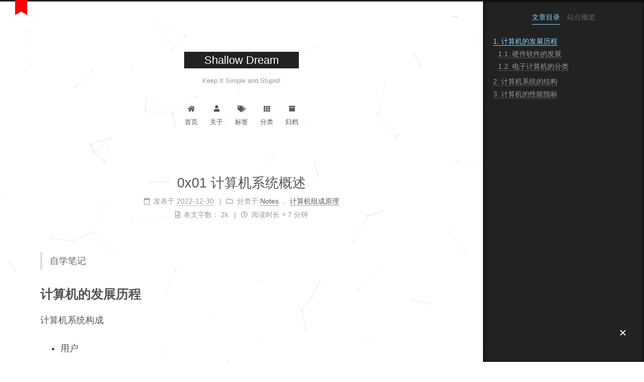

--- FILE ---
content_type: text/html; charset=utf-8
request_url: https://ekkoqaq.cc/posts/50684/
body_size: 9323
content:
<!DOCTYPE html>
<html lang="zh-CN">
<head>
  <meta charset="UTF-8">
<meta name="viewport" content="width=device-width, initial-scale=1, maximum-scale=2">
<meta name="theme-color" content="#222">
<meta name="generator" content="Hexo 7.1.1">
  <link rel="apple-touch-icon" sizes="180x180" href="/images/apple-touch-icon.png">
  <link rel="icon" type="image/png" sizes="32x32" href="/images/favicon-32x32.png">
  <link rel="icon" type="image/png" sizes="16x16" href="/images/favicon-16x16.png">
  <link rel="mask-icon" href="/images/logo.svg" color="#222">

<link rel="stylesheet" href="/css/main.css">


<link rel="stylesheet" href="/lib/font-awesome/css/all.min.css">
  <link rel="stylesheet" href="/lib/pace/pace-theme-loading-bar.min.css">
  <script src="/lib/pace/pace.min.js"></script>

<script id="hexo-configurations">
    var NexT = window.NexT || {};
    var CONFIG = {"hostname":"ekkoqaq.cc","root":"/","scheme":"Muse","version":"7.8.0","exturl":false,"sidebar":{"position":"right","display":"post","padding":18,"offset":12,"onmobile":false},"copycode":{"enable":true,"show_result":true,"style":null},"back2top":{"enable":true,"sidebar":false,"scrollpercent":false},"bookmark":{"enable":true,"color":"#FF0000","save":"auto"},"fancybox":false,"mediumzoom":false,"lazyload":false,"pangu":false,"comments":{"style":"tabs","active":null,"storage":true,"lazyload":false,"nav":null},"algolia":{"hits":{"per_page":10},"labels":{"input_placeholder":"Search for Posts","hits_empty":"We didn't find any results for the search: ${query}","hits_stats":"${hits} results found in ${time} ms"}},"localsearch":{"enable":false,"trigger":"auto","top_n_per_article":1,"unescape":false,"preload":false},"motion":{"enable":true,"async":false,"transition":{"post_block":"fadeIn","post_header":"slideDownIn","post_body":"slideDownIn","coll_header":"slideLeftIn","sidebar":"slideUpIn"}}};
  </script>

  <meta name="description" content="自学笔记">
<meta property="og:type" content="article">
<meta property="og:title" content="0x01 计算机系统概述">
<meta property="og:url" content="https://ekkoqaq.cc/posts/50684/index.html">
<meta property="og:site_name" content="Shallow Dream">
<meta property="og:description" content="自学笔记">
<meta property="og:locale" content="zh_CN">
<meta property="og:image" content="https://ekkoqaq.cc/posts/50684/image-20221230190327425.png">
<meta property="og:image" content="https://ekkoqaq.cc/posts/50684/image-20221230193506178.png">
<meta property="og:image" content="https://ekkoqaq.cc/posts/50684/image-20221230194633487.png">
<meta property="og:image" content="https://ekkoqaq.cc/posts/50684/image-20221230195114462.png">
<meta property="og:image" content="https://ekkoqaq.cc/posts/50684/image-20221230200250717.png">
<meta property="og:image" content="https://ekkoqaq.cc/posts/50684/image-20221230200925021.png">
<meta property="og:image" content="https://ekkoqaq.cc/posts/50684/image-20221230201813812.png">
<meta property="og:image" content="https://ekkoqaq.cc/posts/50684/image-20221230201937190.png">
<meta property="og:image" content="https://ekkoqaq.cc/posts/50684/image-20221230202300451.png">
<meta property="og:image" content="https://ekkoqaq.cc/posts/50684/image-20221230202947464.png">
<meta property="og:image" content="https://ekkoqaq.cc/posts/50684/image-20221230204110498.png">
<meta property="og:image" content="https://ekkoqaq.cc/posts/50684/image-20221230204717402.png">
<meta property="og:image" content="https://ekkoqaq.cc/posts/50684/image-20221230211119602.png">
<meta property="article:published_time" content="2022-12-30T13:27:58.000Z">
<meta property="article:modified_time" content="2022-12-30T13:31:30.188Z">
<meta property="article:author" content="Ekko">
<meta property="article:tag" content="计算机组成原理">
<meta name="twitter:card" content="summary">
<meta name="twitter:image" content="https://ekkoqaq.cc/posts/50684/image-20221230190327425.png">

<link rel="canonical" href="https://ekkoqaq.cc/posts/50684/">


<script id="page-configurations">
  // https://hexo.io/docs/variables.html
  CONFIG.page = {
    sidebar: "",
    isHome : false,
    isPost : true,
    lang   : 'zh-CN'
  };
</script>

  <title>0x01 计算机系统概述 | Shallow Dream</title>
  






  <noscript>
  <style>
  .use-motion .brand,
  .use-motion .menu-item,
  .sidebar-inner,
  .use-motion .post-block,
  .use-motion .pagination,
  .use-motion .comments,
  .use-motion .post-header,
  .use-motion .post-body,
  .use-motion .collection-header { opacity: initial; }

  .use-motion .site-title,
  .use-motion .site-subtitle {
    opacity: initial;
    top: initial;
  }

  .use-motion .logo-line-before i { left: initial; }
  .use-motion .logo-line-after i { right: initial; }
  </style>
</noscript>

</head>

<body itemscope itemtype="http://schema.org/WebPage">
  <div class="container use-motion">
    <div class="headband"></div>

    <header class="header" itemscope itemtype="http://schema.org/WPHeader">
      <div class="header-inner"><div class="site-brand-container">
  <div class="site-nav-toggle">
    <div class="toggle" aria-label="切换导航栏">
      <span class="toggle-line toggle-line-first"></span>
      <span class="toggle-line toggle-line-middle"></span>
      <span class="toggle-line toggle-line-last"></span>
    </div>
  </div>

  <div class="site-meta">

    <a href="/" class="brand" rel="start">
      <span class="logo-line-before"><i></i></span>
      <h1 class="site-title">Shallow Dream</h1>
      <span class="logo-line-after"><i></i></span>
    </a>
      <p class="site-subtitle" itemprop="description">Keep It Simple and Stupid!</p>
  </div>

  <div class="site-nav-right">
    <div class="toggle popup-trigger">
    </div>
  </div>
</div>




<nav class="site-nav">
  <ul id="menu" class="main-menu menu">
        <li class="menu-item menu-item-home">

    <a href="/" rel="section"><i class="fa fa-home fa-fw"></i>首页</a>

  </li>
        <li class="menu-item menu-item-about">

    <a href="/about/" rel="section"><i class="fa fa-user fa-fw"></i>关于</a>

  </li>
        <li class="menu-item menu-item-tags">

    <a href="/tags/" rel="section"><i class="fa fa-tags fa-fw"></i>标签</a>

  </li>
        <li class="menu-item menu-item-categories">

    <a href="/categories/" rel="section"><i class="fa fa-th fa-fw"></i>分类</a>

  </li>
        <li class="menu-item menu-item-archives">

    <a href="/archives/" rel="section"><i class="fa fa-archive fa-fw"></i>归档</a>

  </li>
  </ul>
</nav>




</div>
    </header>

    
  <div class="back-to-top">
    <i class="fa fa-arrow-up"></i>
    <span>0%</span>
  </div>
  <div class="reading-progress-bar"></div>
  <a role="button" class="book-mark-link book-mark-link-fixed"></a>


    <main class="main">
      <div class="main-inner">
        <div class="content-wrap">
          

          <div class="content post posts-expand">
            

    
  
  
  <article itemscope itemtype="http://schema.org/Article" class="post-block" lang="zh-CN">
    <link itemprop="mainEntityOfPage" href="https://ekkoqaq.cc/posts/50684/">

    <span hidden itemprop="author" itemscope itemtype="http://schema.org/Person">
      <meta itemprop="image" content="/images/avatar.png">
      <meta itemprop="name" content="Ekko">
      <meta itemprop="description" content="">
    </span>

    <span hidden itemprop="publisher" itemscope itemtype="http://schema.org/Organization">
      <meta itemprop="name" content="Shallow Dream">
    </span>
      <header class="post-header">
        <h1 class="post-title" itemprop="name headline">
          0x01 计算机系统概述
        </h1>

        <div class="post-meta">
            <span class="post-meta-item">
              <span class="post-meta-item-icon">
                <i class="far fa-calendar"></i>
              </span>
              <span class="post-meta-item-text">发表于</span>
              

              <time title="创建时间：2022-12-30 21:27:58 / 修改时间：21:31:30" itemprop="dateCreated datePublished" datetime="2022-12-30T21:27:58+08:00">2022-12-30</time>
            </span>
            <span class="post-meta-item">
              <span class="post-meta-item-icon">
                <i class="far fa-folder"></i>
              </span>
              <span class="post-meta-item-text">分类于</span>
                <span itemprop="about" itemscope itemtype="http://schema.org/Thing">
                  <a href="/categories/Notes/" itemprop="url" rel="index"><span itemprop="name">Notes</span></a>
                </span>
                  ，
                <span itemprop="about" itemscope itemtype="http://schema.org/Thing">
                  <a href="/categories/Notes/%E8%AE%A1%E7%AE%97%E6%9C%BA%E7%BB%84%E6%88%90%E5%8E%9F%E7%90%86/" itemprop="url" rel="index"><span itemprop="name">计算机组成原理</span></a>
                </span>
            </span>

          <br>
            <span class="post-meta-item" title="本文字数">
              <span class="post-meta-item-icon">
                <i class="far fa-file-word"></i>
              </span>
                <span class="post-meta-item-text">本文字数：</span>
              <span>2k</span>
            </span>
            <span class="post-meta-item" title="阅读时长">
              <span class="post-meta-item-icon">
                <i class="far fa-clock"></i>
              </span>
                <span class="post-meta-item-text">阅读时长 &asymp;</span>
              <span>7 分钟</span>
            </span>

        </div>
      </header>

    
    
    
    <div class="post-body" itemprop="articleBody">

      
        <blockquote>
<p>自学笔记</p>
</blockquote>
<span id="more"></span>
<h2 id="计算机的发展历程">计算机的发展历程</h2>
<p>计算机系统构成</p>
<ul>
<li>用户</li>
<li>应用程序</li>
<li>操作系统OS</li>
<li>硬件（裸机）</li>
</ul>
<p>系统软件安装在硬件上</p>
<p>应用程序安装在系统上</p>
<p>只有硬件的就是裸机</p>
<p>应用程序和操作系统统称软件，</p>
<p>系统软件：</p>
<ul>
<li>操作系统</li>
<li>语言处理程序：C语言等之类代码的编译，高级语言转为低级语言</li>
<li>数据库管理系统</li>
<li>分布式软件系统：多设备使用，同时连接多个键盘进行控制</li>
<li>网络软件系统</li>
<li>各种服务软件：属于操作系统的一部分</li>
</ul>
<h3 id="硬件软件的发展">硬件软件的发展</h3>
<p>硬件发展：</p>
<p>电子管时代：1946-1959</p>
<p>晶体管时代：1959-1964</p>
<p>中小规模集成电路时代：1964-1975</p>
<p>超大规模集成电路时代：1975-1990</p>
<p>超级规模集成电路时代：1990-现在</p>
<p><strong>随着半导体材料和工艺的发展不断发展</strong></p>
<p>软件发展：</p>
<p>汇编语言阶段：20世纪50年代</p>
<p>汇编语言不是机器语言——二进制，计算机唯一能够识别的，人类不好分辨，对他进行封装，形成汇编语言</p>
<p>程序批处理阶段：20世纪60年代</p>
<p>操作系统的雏形</p>
<p>分时多用户阶段：20世纪70年代</p>
<p>给不同用户用一定时间</p>
<p>分布式管理阶段：20世纪80年代</p>
<p>软件重用阶段：20世纪90年代</p>
<p>代码复用的思想，面向对象</p>
<p>Web服务阶段：21世纪初至今</p>
<p>之前将单台计算机视为服务器，在拆分后，多台计算机提供不同服务，合起来又是大型服务</p>
<h3 id="电子计算机的分类">电子计算机的分类</h3>
<p>处理信号不同</p>
<ul>
<li>模拟计算机：模拟信号，连续的，电磁波容易受到干扰</li>
<li>数字计算机：数字信号，离散的</li>
</ul>
<p>用途不同：</p>
<ul>
<li><p>专用计算机：完成特定功能</p>
<p>路由器、交换机</p></li>
<li><p>通用计算机：能完成很多很多</p>
<p>巨型机、大型机：科学计算</p>
<p>中型机、小型机：服务器</p>
<p>微机：个人使用，PC机</p>
<p>单片机：工厂自动化流程控制</p></li>
</ul>
<h2 id="计算机系统的结构">计算机系统的结构</h2>
<h3 id="计算机硬件的基本组成">计算机硬件的基本组成</h3>
<ul>
<li>输入设备</li>
<li>输出设备</li>
<li>存储器</li>
<li>运算器</li>
<li>控制器</li>
</ul>
<p>依靠总线相互连接</p>
<figure>
<img src="/posts/50684/image-20221230190327425.png" alt="image-20221230190327425">
<figcaption aria-hidden="true">image-20221230190327425</figcaption>
</figure>
<p>输入输出设备称为IO设备：相对于CPU/主机，来看输入输出</p>
<p>控制器和运算器合起来称为CPU</p>
<h4 id="存储器">存储器</h4>
<p>包含：</p>
<p>主存：内存，内存条</p>
<p>辅存：外存，硬盘，光盘，U盘等等</p>
<p>以主存为例</p>
<figure>
<img src="/posts/50684/image-20221230193506178.png" alt="image-20221230193506178">
<figcaption aria-hidden="true">image-20221230193506178</figcaption>
</figure>
<p>存储单元放置二进制位，是字节的倍数</p>
<p>存储字的长度简称存储字长</p>
<p>前方编号，当前存储单元的地址，有多少地址乘以字长，就有多少个比特位，除以8得到字节</p>
<p>地址寄存器：MAR，存储地址</p>
<p>数据寄存器：MDR，存储数据</p>
<p>寄存器放置的数据很小，一般和CPU相当</p>
<p>时序控制器：控制不同操作的先后顺序，发送相关指令，读或者写</p>
<p>时序控制器，按照地址寻找，走地址总线，到存储体，存储体接收时序控制器的信号，读或写，放到数据寄存器。</p>
<p>存储体容量=2^MAR位数*存储字长bit</p>
<h4 id="运算器">运算器</h4>
<figure>
<img src="/posts/50684/image-20221230194633487.png" alt="image-20221230194633487">
<figcaption aria-hidden="true">image-20221230194633487</figcaption>
</figure>
<p>ALU：进行核心运算</p>
<p>GPRs通用寄存器组：临时存储</p>
<h4 id="控制器">控制器</h4>
<figure>
<img src="/posts/50684/image-20221230195114462.png" alt="image-20221230195114462">
<figcaption aria-hidden="true">image-20221230195114462</figcaption>
</figure>
<p>控制单元CU：分析指令，给出控制信号</p>
<p>程序计数器PC：寄存器，存放下一条指令地址，+1</p>
<p>指令寄存器IR：存放当前指令</p>
<h3 id="冯诺依曼计算机结构">冯·诺依曼计算机结构</h3>
<ul>
<li><p>入/出/存/算/控</p></li>
<li><p>采用<strong>二进制</strong>表示数据和指令</p>
<p>以同等地位在存储器中，按<strong>地址</strong>寻访</p>
<p>指令有<strong>操作码</strong>和<strong>地址码</strong>组成，构成一个二进制码</p>
<p>指令按顺序存放和执行，也可改变指令顺序</p></li>
<li><p>采用<strong>存储程序</strong>方式</p>
<p>事先<strong>编制</strong>好程序，并与所需数据预先存入主存，控制器<strong>自动地、连续地</strong>从存储器取出指令并执行</p></li>
</ul>
<figure>
<img src="/posts/50684/image-20221230200250717.png" alt="image-20221230200250717">
<figcaption aria-hidden="true">image-20221230200250717</figcaption>
</figure>
<p>主要以运算器为核心</p>
<figure>
<img src="/posts/50684/image-20221230200925021.png" alt="image-20221230200925021">
<figcaption aria-hidden="true">image-20221230200925021</figcaption>
</figure>
<p>控制器发起，控制器操作</p>
<h3 id="现代计算机组织结构">现代计算机组织结构</h3>
<ul>
<li>入/出/存/算/控</li>
<li>采用<strong>二进制</strong>表示数据和指令</li>
<li>采用<strong>存储程序</strong>方式</li>
<li><strong>CPU：运算器与控制器合并到微处理器</strong></li>
<li>以<strong>存储器</strong>为核心，IO设备尽可能绕过CPU</li>
</ul>
<p>现代计算机运算器不再是性能瓶颈</p>
<figure>
<img src="/posts/50684/image-20221230201813812.png" alt="image-20221230201813812">
<figcaption aria-hidden="true">image-20221230201813812</figcaption>
</figure>
<p>输入输出将信息存储到存储器，CPU直接从内存中读取，减少IO设备和CPU的交互</p>
<figure>
<img src="/posts/50684/image-20221230201937190.png" alt="image-20221230201937190">
<figcaption aria-hidden="true">image-20221230201937190</figcaption>
</figure>
<figure>
<img src="/posts/50684/image-20221230202300451.png" alt="image-20221230202300451">
<figcaption aria-hidden="true">image-20221230202300451</figcaption>
</figure>
<h3 id="计算机的工作过程">计算机的工作过程</h3>
<p>程序如何运行？</p>
<figure>
<img src="/posts/50684/image-20221230202947464.png" alt="image-20221230202947464">
<figcaption aria-hidden="true">image-20221230202947464</figcaption>
</figure>
<ul>
<li><p>从源文件到可执行文件</p>
<ol type="1">
<li><p>预处理阶段</p>
<p>高级语言：C/C++、Java、GO</p>
<p>删除注释；</p>
<p>引入包含文件；</p></li>
<li><p>编译阶段</p>
<p>汇编语言：指令代码（计算机依旧不能识别</p></li>
<li><p>汇编阶段</p>
<p>机器语言：二进制编码（计算机唯一能够识别的语言</p></li>
<li><p>链接阶段</p>
<p>+库函数</p></li>
</ol></li>
</ul>
<h2 id="计算机的性能指标">计算机的性能指标</h2>
<h3 id="机器字长">机器字长</h3>
<p>基本概念：也叫基本字长，参与运算的二进制数据的位数决定了寄存器、ALU、数据总线位数，代表了运算精度</p>
<p>易混淆概念：</p>
<p><strong>所有字长都必须是字节的整数倍</strong></p>
<p>机器字长：一般等于内部寄存器的大小</p>
<p>指令字长：一个指令包含的二进制码的位数</p>
<p>存储字长：存储单元的二进制码的长度/位数</p>
<figure>
<img src="/posts/50684/image-20221230204110498.png" alt="image-20221230204110498">
<figcaption aria-hidden="true">image-20221230204110498</figcaption>
</figure>
<p>指令字长和机器字长没有任何关系</p>
<p>存储字长和他们也没有关系</p>
<p>64位的机器，说明内部寄存器都是64位，一次ALU可计算64位</p>
<p>Q:8位存储单元放不下16位指令单元怎么办？</p>
<p>A:取两次，一次取两个存储单元</p>
<h3 id="主存容量">主存容量</h3>
<p>基本概念：一般指主存的最大容量，单位是字节Byte</p>
<figure>
<img src="/posts/50684/image-20221230204717402.png" alt="image-20221230204717402">
<figcaption aria-hidden="true">image-20221230204717402</figcaption>
</figure>
<p>运行时程序和数据都在主存中，主存容量越大，可运行的程序就越多，<strong>MAR位数</strong>决定了可寻址范围的最大值（但不一定是当前机器安装内存的容量）</p>
<h3 id="运算速度">运算速度</h3>
<figure>
<img src="/posts/50684/image-20221230211119602.png" alt="image-20221230211119602">
<figcaption aria-hidden="true">image-20221230211119602</figcaption>
</figure>
<ul>
<li><p>吞吐量和响应时间</p>
<p><strong>吞吐量</strong>：单位时间内处理的请求数量</p>
<p>信息输入内存的速度</p>
<p>CPU取指令的速度</p>
<p>数据取出/存入内存的速度</p>
<p>从内存转出到外部设备的速度</p>
<p><strong>响应时间</strong>：从用户发送请求到收到响应经过的时间</p>
<p>CPU时间（运行程序花费的时间）</p>
<p>等待时间（磁盘访问/主存访问/IO操作/OS开销/网络传输）</p></li>
<li><p>CPU时钟周期和主频</p>
<p><strong>CPU时钟周期</strong>：单个动作所花费的时间</p>
<p>节拍脉冲或T周期，即主频的倒数</p>
<p>CPU中最小的时间单位，每个动作至少一个时钟周期</p>
<p>单位：秒</p>
<p><strong>主频（CPU时钟频率）</strong>：单位时间完成基本动作的数量</p>
<p>机器内部主时钟的频率</p>
<p>主频越高花费时间越短，执行指令速度越快</p>
<p>单位：Hz（赫兹），即次数/秒</p>
<p>时钟周期=1/主频，互为倒数</p></li>
<li><p>CPI（Clock cycle Per Instruction)</p>
<p>执行一条指令所需的时钟周期数</p></li>
<li><p>CPU执行时间</p>
<p>即运行一个程序所花费的时间</p>
<p>=CPU时钟周期数/主频=（指令条数*CPI）/主频</p>
<p>三要素（相互制约）</p>
<ul>
<li>主频（时钟频率）</li>
<li>每条指令所用的时钟周期数（CPI）</li>
<li>指令条数</li>
</ul></li>
<li><p>其他（了解）</p>
<p>MIPS：Million Instructions Per Second</p>
<p>=指令条数/（执行时间*10^6）</p>
<p>MFLOPS：Mega Floating-point Operations PS</p>
<p>=浮点数操作次数/（执行时间*10^6）</p>
<p>GFLOPS：Giga Floating-point Operation PS</p>
<p>=浮点数操作次数/（执行时间*10^9）</p>
<p>TFLOPS：Tera Floating-point Operations PS</p>
<p>=浮点数操作次数/（执行时间*10^12）</p></li>
</ul>

    </div>

    
    
    

      <footer class="post-footer">
          
          <div class="post-tags">
              <a href="/tags/%E8%AE%A1%E7%AE%97%E6%9C%BA%E7%BB%84%E6%88%90%E5%8E%9F%E7%90%86/" rel="tag"><i class="fa fa-tag"></i> 计算机组成原理</a>
          </div>

        


        
    <div class="post-nav">
      <div class="post-nav-item">
    <a href="/posts/9386/" rel="prev" title="位图">
      <i class="fa fa-chevron-left"></i> 位图
    </a></div>
      <div class="post-nav-item">
    <a href="/posts/64522/" rel="next" title="创建本地仓库并推送">
      创建本地仓库并推送 <i class="fa fa-chevron-right"></i>
    </a></div>
    </div>
      </footer>
    
  </article>
  
  
  



          </div>
          

<script>
  window.addEventListener('tabs:register', () => {
    let { activeClass } = CONFIG.comments;
    if (CONFIG.comments.storage) {
      activeClass = localStorage.getItem('comments_active') || activeClass;
    }
    if (activeClass) {
      let activeTab = document.querySelector(`a[href="#comment-${activeClass}"]`);
      if (activeTab) {
        activeTab.click();
      }
    }
  });
  if (CONFIG.comments.storage) {
    window.addEventListener('tabs:click', event => {
      if (!event.target.matches('.tabs-comment .tab-content .tab-pane')) return;
      let commentClass = event.target.classList[1];
      localStorage.setItem('comments_active', commentClass);
    });
  }
</script>

        </div>
          
  
  <div class="toggle sidebar-toggle">
    <span class="toggle-line toggle-line-first"></span>
    <span class="toggle-line toggle-line-middle"></span>
    <span class="toggle-line toggle-line-last"></span>
  </div>

  <aside class="sidebar">
    <div class="sidebar-inner">

      <ul class="sidebar-nav motion-element">
        <li class="sidebar-nav-toc">
          文章目录
        </li>
        <li class="sidebar-nav-overview">
          站点概览
        </li>
      </ul>

      <!--noindex-->
      <div class="post-toc-wrap sidebar-panel">
          <div class="post-toc motion-element"><ol class="nav"><li class="nav-item nav-level-2"><a class="nav-link" href="#%E8%AE%A1%E7%AE%97%E6%9C%BA%E7%9A%84%E5%8F%91%E5%B1%95%E5%8E%86%E7%A8%8B"><span class="nav-number">1.</span> <span class="nav-text">计算机的发展历程</span></a><ol class="nav-child"><li class="nav-item nav-level-3"><a class="nav-link" href="#%E7%A1%AC%E4%BB%B6%E8%BD%AF%E4%BB%B6%E7%9A%84%E5%8F%91%E5%B1%95"><span class="nav-number">1.1.</span> <span class="nav-text">硬件软件的发展</span></a></li><li class="nav-item nav-level-3"><a class="nav-link" href="#%E7%94%B5%E5%AD%90%E8%AE%A1%E7%AE%97%E6%9C%BA%E7%9A%84%E5%88%86%E7%B1%BB"><span class="nav-number">1.2.</span> <span class="nav-text">电子计算机的分类</span></a></li></ol></li><li class="nav-item nav-level-2"><a class="nav-link" href="#%E8%AE%A1%E7%AE%97%E6%9C%BA%E7%B3%BB%E7%BB%9F%E7%9A%84%E7%BB%93%E6%9E%84"><span class="nav-number">2.</span> <span class="nav-text">计算机系统的结构</span></a><ol class="nav-child"><li class="nav-item nav-level-3"><a class="nav-link" href="#%E8%AE%A1%E7%AE%97%E6%9C%BA%E7%A1%AC%E4%BB%B6%E7%9A%84%E5%9F%BA%E6%9C%AC%E7%BB%84%E6%88%90"><span class="nav-number">2.1.</span> <span class="nav-text">计算机硬件的基本组成</span></a><ol class="nav-child"><li class="nav-item nav-level-4"><a class="nav-link" href="#%E5%AD%98%E5%82%A8%E5%99%A8"><span class="nav-number">2.1.1.</span> <span class="nav-text">存储器</span></a></li><li class="nav-item nav-level-4"><a class="nav-link" href="#%E8%BF%90%E7%AE%97%E5%99%A8"><span class="nav-number">2.1.2.</span> <span class="nav-text">运算器</span></a></li><li class="nav-item nav-level-4"><a class="nav-link" href="#%E6%8E%A7%E5%88%B6%E5%99%A8"><span class="nav-number">2.1.3.</span> <span class="nav-text">控制器</span></a></li></ol></li><li class="nav-item nav-level-3"><a class="nav-link" href="#%E5%86%AF%E8%AF%BA%E4%BE%9D%E6%9B%BC%E8%AE%A1%E7%AE%97%E6%9C%BA%E7%BB%93%E6%9E%84"><span class="nav-number">2.2.</span> <span class="nav-text">冯·诺依曼计算机结构</span></a></li><li class="nav-item nav-level-3"><a class="nav-link" href="#%E7%8E%B0%E4%BB%A3%E8%AE%A1%E7%AE%97%E6%9C%BA%E7%BB%84%E7%BB%87%E7%BB%93%E6%9E%84"><span class="nav-number">2.3.</span> <span class="nav-text">现代计算机组织结构</span></a></li><li class="nav-item nav-level-3"><a class="nav-link" href="#%E8%AE%A1%E7%AE%97%E6%9C%BA%E7%9A%84%E5%B7%A5%E4%BD%9C%E8%BF%87%E7%A8%8B"><span class="nav-number">2.4.</span> <span class="nav-text">计算机的工作过程</span></a></li></ol></li><li class="nav-item nav-level-2"><a class="nav-link" href="#%E8%AE%A1%E7%AE%97%E6%9C%BA%E7%9A%84%E6%80%A7%E8%83%BD%E6%8C%87%E6%A0%87"><span class="nav-number">3.</span> <span class="nav-text">计算机的性能指标</span></a><ol class="nav-child"><li class="nav-item nav-level-3"><a class="nav-link" href="#%E6%9C%BA%E5%99%A8%E5%AD%97%E9%95%BF"><span class="nav-number">3.1.</span> <span class="nav-text">机器字长</span></a></li><li class="nav-item nav-level-3"><a class="nav-link" href="#%E4%B8%BB%E5%AD%98%E5%AE%B9%E9%87%8F"><span class="nav-number">3.2.</span> <span class="nav-text">主存容量</span></a></li><li class="nav-item nav-level-3"><a class="nav-link" href="#%E8%BF%90%E7%AE%97%E9%80%9F%E5%BA%A6"><span class="nav-number">3.3.</span> <span class="nav-text">运算速度</span></a></li></ol></li></ol></div>
      </div>
      <!--/noindex-->

      <div class="site-overview-wrap sidebar-panel">
        <div class="site-author motion-element" itemprop="author" itemscope itemtype="http://schema.org/Person">
    <img class="site-author-image" itemprop="image" alt="Ekko"
      src="/images/avatar.png">
  <p class="site-author-name" itemprop="name">Ekko</p>
  <div class="site-description" itemprop="description"></div>
</div>
<div class="site-state-wrap motion-element">
  <nav class="site-state">
      <div class="site-state-item site-state-posts">
          <a href="/archives/">
        
          <span class="site-state-item-count">28</span>
          <span class="site-state-item-name">日志</span>
        </a>
      </div>
      <div class="site-state-item site-state-categories">
            <a href="/categories/">
          
        <span class="site-state-item-count">19</span>
        <span class="site-state-item-name">分类</span></a>
      </div>
      <div class="site-state-item site-state-tags">
            <a href="/tags/">
          
        <span class="site-state-item-count">15</span>
        <span class="site-state-item-name">标签</span></a>
      </div>
  </nav>
</div>


  <div class="links-of-blogroll motion-element">
    <div class="links-of-blogroll-title"><i class="fa fa-globe fa-fw"></i>
      我来人间凑个数(这是个集合)
    </div>
    <ul class="links-of-blogroll-list">
        <li class="links-of-blogroll-item">
          <a href="https://monster-siren.hypergryph.com/" title="https:&#x2F;&#x2F;monster-siren.hypergryph.com&#x2F;" rel="noopener" target="_blank">塞壬唱片</a>
        </li>
        <li class="links-of-blogroll-item">
          <a href="https://imgod.me/" title="https:&#x2F;&#x2F;imgod.me&#x2F;" rel="noopener" target="_blank">imgod</a>
        </li>
    </ul>
  </div>

      </div>

    </div>
  </aside>
  <div id="sidebar-dimmer"></div>


      </div>
    </main>

    <footer class="footer">
      <div class="footer-inner">
        

        

<div class="copyright">
  
  &copy; 
  <span itemprop="copyrightYear">2024</span>
  <span class="with-love">
    <i class="fa fa-heart"></i>
  </span>
  <span class="author" itemprop="copyrightHolder">Ekko</span>
    <span class="post-meta-divider">|</span>
    <span class="post-meta-item-icon">
      <i class="fa fa-chart-area"></i>
    </span>
    <span title="站点总字数">42k</span>
    <span class="post-meta-divider">|</span>
    <span class="post-meta-item-icon">
      <i class="fa fa-coffee"></i>
    </span>
    <span title="站点阅读时长">2:34</span>
</div>
  <div class="powered-by">由 <a href="https://hexo.io/" class="theme-link" rel="noopener" target="_blank">Hexo</a> & <a href="https://muse.theme-next.org/" class="theme-link" rel="noopener" target="_blank">NexT.Muse</a> 强力驱动
  </div><script color="119,119,119" opacity="0.5" zIndex="-1" count="99" src="https://cdn.jsdelivr.net/npm/canvas-nest.js@1/dist/canvas-nest.js"></script>

        








      </div>
    </footer>
  </div>

  
  <script src="/lib/anime.min.js"></script>
  <script src="/lib/velocity/velocity.min.js"></script>
  <script src="/lib/velocity/velocity.ui.min.js"></script>

<script src="/js/utils.js"></script>

<script src="/js/motion.js"></script>


<script src="/js/schemes/muse.js"></script>


<script src="/js/next-boot.js"></script>

<script src="/js/bookmark.js"></script>




  















  

  

  

</body>
</html>


--- FILE ---
content_type: application/javascript; charset=utf-8
request_url: https://cdn.jsdelivr.net/npm/canvas-nest.js@1/dist/canvas-nest.js
body_size: 1601
content:
/**
 * Copyright (c) 2016 hustcc
 * License: MIT
 * Version: v1.0.1
 * GitHub: https://github.com/hustcc/canvas-nest.js
**/
! function() {
  //封装方法，压缩之后减少文件大小
  function get_attribute(node, attr, default_value) {
    return node.getAttribute(attr) || default_value;
  }
  //封装方法，压缩之后减少文件大小
  function get_by_tagname(name) {
    return document.getElementsByTagName(name);
  }
  //获取配置参数
  function get_config_option() {
    var scripts = get_by_tagname("script"),
      script_len = scripts.length,
      script = scripts[script_len - 1]; //当前加载的script
    return {
      l: script_len, //长度，用于生成id用
      z: get_attribute(script, "zIndex", -1), //z-index
      o: get_attribute(script, "opacity", 0.5), //opacity
      c: get_attribute(script, "color", "0,0,0"), //color
      n: get_attribute(script, "count", 99) //count
    };
  }
  //设置canvas的高宽
  function set_canvas_size() {
    canvas_width = the_canvas.width = window.innerWidth || document.documentElement.clientWidth || document.body.clientWidth, 
    canvas_height = the_canvas.height = window.innerHeight || document.documentElement.clientHeight || document.body.clientHeight;
  }

  //绘制过程
  function draw_canvas() {
    context.clearRect(0, 0, canvas_width, canvas_height);
    //随机的线条和当前位置联合数组
    var e, i, d, x_dist, y_dist, dist; //临时节点
    //遍历处理每一个点
    random_points.forEach(function(r, idx) {
      r.x += r.xa, 
      r.y += r.ya, //移动
      r.xa *= r.x > canvas_width || r.x < 0 ? -1 : 1, 
      r.ya *= r.y > canvas_height || r.y < 0 ? -1 : 1, //碰到边界，反向反弹
      context.fillRect(r.x - 0.5, r.y - 0.5, 1, 1); //绘制一个宽高为1的点
      //从下一个点开始
      for (i = idx + 1; i < all_array.length; i++) {
        e = all_array[i];
        // 当前点存在
        if (null !== e.x && null !== e.y) {
          x_dist = r.x - e.x; //x轴距离 l
          y_dist = r.y - e.y; //y轴距离 n
          dist = x_dist * x_dist + y_dist * y_dist; //总距离, m

          dist < e.max && (e === current_point && dist >= e.max / 2 && (r.x -= 0.03 * x_dist, r.y -= 0.03 * y_dist), //靠近的时候加速
            d = (e.max - dist) / e.max,
            context.beginPath(),
            context.lineWidth = d / 2,
            context.strokeStyle = "rgba(" + config.c + "," + (d + 0.2) + ")",
            context.moveTo(r.x, r.y),
            context.lineTo(e.x, e.y),
            context.stroke());
        }
      }
    }), frame_func(draw_canvas);
  }
  //创建画布，并添加到body中
  var the_canvas = document.createElement("canvas"), //画布
    config = get_config_option(), //配置
    canvas_id = "c_n" + config.l, //canvas id
    context = the_canvas.getContext("2d"), canvas_width, canvas_height, 
    frame_func = window.requestAnimationFrame || window.webkitRequestAnimationFrame || window.mozRequestAnimationFrame || window.oRequestAnimationFrame || window.msRequestAnimationFrame || function(func) {
      window.setTimeout(func, 1000 / 45);
    }, random = Math.random, 
    current_point = {
      x: null, //当前鼠标x
      y: null, //当前鼠标y
      max: 20000 // 圈半径的平方
    },
    all_array;
  the_canvas.id = canvas_id;
  the_canvas.style.cssText = "position:fixed;top:0;left:0;z-index:" + config.z + ";opacity:" + config.o;
  get_by_tagname("body")[0].appendChild(the_canvas);

  //初始化画布大小
  set_canvas_size();
  window.onresize = set_canvas_size;
  //当时鼠标位置存储，离开的时候，释放当前位置信息
  window.onmousemove = function(e) {
    e = e || window.event;
    current_point.x = e.clientX;
    current_point.y = e.clientY;
  }, window.onmouseout = function() {
    current_point.x = null;
    current_point.y = null;
  };
  //随机生成config.n条线位置信息
  for (var random_points = [], i = 0; config.n > i; i++) {
    var x = random() * canvas_width, //随机位置
      y = random() * canvas_height,
      xa = 2 * random() - 1, //随机运动方向
      ya = 2 * random() - 1;
    // 随机点
    random_points.push({
      x: x,
      y: y,
      xa: xa,
      ya: ya,
      max: 6000 //沾附距离
    });
  }
  all_array = random_points.concat([current_point]);
  //0.1秒后绘制
  setTimeout(function() {
    draw_canvas();
  }, 100);
}();
